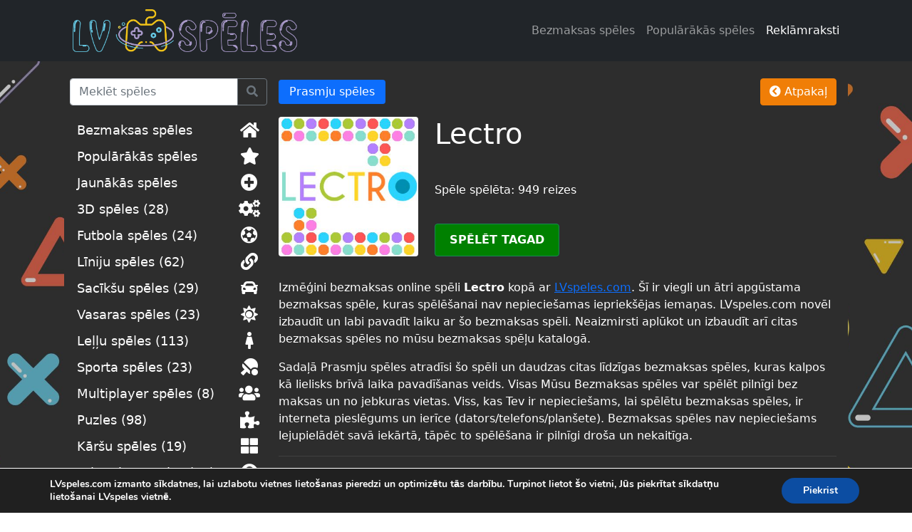

--- FILE ---
content_type: text/html; charset=UTF-8
request_url: https://lvspeles.com/bezmaksas-speles/lectro/
body_size: 13192
content:
<!doctype html><html lang="en-US"><head><meta charset="UTF-8"><meta name="viewport" content="width=device-width, initial-scale=1"><link rel="profile" href="https://gmpg.org/xfn/11"><link rel="manifest" href="https://lvspeles.com/wp-content/themes/lvspeles/img/favicon/site.webmanifest"><meta name="msapplication-TileColor" content="#ffffff"><meta name="theme-color" content="#ffffff"><meta name="yandex-verification" content="c6af73db8d98cecd" />  <script async src="https://www.googletagmanager.com/gtag/js?id=G-ELNEY8NW60"></script> <script>window.dataLayer = window.dataLayer || [];

        function gtag() {
            dataLayer.push(arguments);
        }
        gtag('js', new Date());

        gtag('config', 'G-ELNEY8NW60');</script> <meta name="msvalidate.01" content="1CC1B29C24F50DA4A1C0561F553F95DC" /><meta name='robots' content='index, follow, max-image-preview:large, max-snippet:-1, max-video-preview:-1' /><title>Lectro - Labākās Online Bezmaksas spēles Latvijā © 2022</title><meta name="description" content="Lectro - ir viegli un ātri apgūstama bezmaksas spēle, kuras spēlēšanai nav nepieciešamas iepriekšējās iemaņas." /><link rel="canonical" href="https://lvspeles.com/bezmaksas-speles/lectro/" /><meta property="og:locale" content="en_US" /><meta property="og:type" content="article" /><meta property="og:title" content="Lectro - Labākās Online Bezmaksas spēles Latvijā © 2022" /><meta property="og:description" content="Lectro - ir viegli un ātri apgūstama bezmaksas spēle, kuras spēlēšanai nav nepieciešamas iepriekšējās iemaņas." /><meta property="og:url" content="https://lvspeles.com/bezmaksas-speles/lectro/" /><meta property="og:site_name" content="Labākās Online Bezmaksas spēles Latvijā © 2022" /><meta property="og:image" content="https://lvspeles.com/wp-content/uploads/2021/11/Lectro.jpg" /><meta property="og:image:width" content="320" /><meta property="og:image:height" content="320" /><meta property="og:image:type" content="image/jpeg" /><meta name="twitter:card" content="summary_large_image" /><meta name="twitter:label1" content="Est. reading time" /><meta name="twitter:data1" content="1 minute" /> <script type="application/ld+json" class="yoast-schema-graph">{"@context":"https://schema.org","@graph":[{"@type":"WebPage","@id":"https://lvspeles.com/bezmaksas-speles/lectro/","url":"https://lvspeles.com/bezmaksas-speles/lectro/","name":"Lectro - Labākās Online Bezmaksas spēles Latvijā © 2022","isPartOf":{"@id":"https://lvspeles.com/#website"},"primaryImageOfPage":{"@id":"https://lvspeles.com/bezmaksas-speles/lectro/#primaryimage"},"image":{"@id":"https://lvspeles.com/bezmaksas-speles/lectro/#primaryimage"},"thumbnailUrl":"https://lvspeles.com/wp-content/uploads/2021/11/Lectro.jpg","datePublished":"2021-11-19T12:46:30+00:00","description":"Lectro - ir viegli un ātri apgūstama bezmaksas spēle, kuras spēlēšanai nav nepieciešamas iepriekšējās iemaņas.","breadcrumb":{"@id":"https://lvspeles.com/bezmaksas-speles/lectro/#breadcrumb"},"inLanguage":"en-US","potentialAction":[{"@type":"ReadAction","target":["https://lvspeles.com/bezmaksas-speles/lectro/"]}]},{"@type":"ImageObject","inLanguage":"en-US","@id":"https://lvspeles.com/bezmaksas-speles/lectro/#primaryimage","url":"https://lvspeles.com/wp-content/uploads/2021/11/Lectro.jpg","contentUrl":"https://lvspeles.com/wp-content/uploads/2021/11/Lectro.jpg","width":320,"height":320,"caption":"Lectro"},{"@type":"BreadcrumbList","@id":"https://lvspeles.com/bezmaksas-speles/lectro/#breadcrumb","itemListElement":[{"@type":"ListItem","position":1,"name":"Bezmaksas spēles","item":"https://lvspeles.com/"},{"@type":"ListItem","position":2,"name":"Spēles","item":"https://lvspeles.com/bezmaksas-speles/"},{"@type":"ListItem","position":3,"name":"Lectro"}]},{"@type":"WebSite","@id":"https://lvspeles.com/#website","url":"https://lvspeles.com/","name":"Labākās Online Bezmaksas spēles Latvijā © 2022","description":"LVspeles.com piedāvā lielāko bezmaksas online spēļu izvēli Latvijā. Mēs esam apkopojuši visas interesantākās un aizraujošākās bezmaksas spēles internetā.","publisher":{"@id":"https://lvspeles.com/#organization"},"potentialAction":[{"@type":"SearchAction","target":{"@type":"EntryPoint","urlTemplate":"https://lvspeles.com/?s={search_term_string}"},"query-input":{"@type":"PropertyValueSpecification","valueRequired":true,"valueName":"search_term_string"}}],"inLanguage":"en-US"},{"@type":"Organization","@id":"https://lvspeles.com/#organization","name":"LVspeles","url":"https://lvspeles.com/","logo":{"@type":"ImageObject","inLanguage":"en-US","@id":"https://lvspeles.com/#/schema/logo/image/","url":"https://lvspeles.com/wp-content/uploads/2021/11/LVspeles.com-Site-Icon-1.png","contentUrl":"https://lvspeles.com/wp-content/uploads/2021/11/LVspeles.com-Site-Icon-1.png","width":2134,"height":2134,"caption":"LVspeles"},"image":{"@id":"https://lvspeles.com/#/schema/logo/image/"}}]}</script> <link href='https://fonts.gstatic.com' crossorigin='anonymous' rel='preconnect' /><link rel="alternate" type="application/rss+xml" title="Labākās Online Bezmaksas spēles Latvijā © 2022 &raquo; Feed" href="https://lvspeles.com/feed/" /><link rel="alternate" type="application/rss+xml" title="Labākās Online Bezmaksas spēles Latvijā © 2022 &raquo; Comments Feed" href="https://lvspeles.com/comments/feed/" /><link rel="alternate" title="oEmbed (JSON)" type="application/json+oembed" href="https://lvspeles.com/wp-json/oembed/1.0/embed?url=https%3A%2F%2Flvspeles.com%2Fbezmaksas-speles%2Flectro%2F" /><link rel="alternate" title="oEmbed (XML)" type="text/xml+oembed" href="https://lvspeles.com/wp-json/oembed/1.0/embed?url=https%3A%2F%2Flvspeles.com%2Fbezmaksas-speles%2Flectro%2F&#038;format=xml" /><style id='wp-img-auto-sizes-contain-inline-css' type='text/css'>img:is([sizes=auto i],[sizes^="auto," i]){contain-intrinsic-size:3000px 1500px}
/*# sourceURL=wp-img-auto-sizes-contain-inline-css */</style><link rel='stylesheet' id='menu-icon-font-awesome-css' href='https://lvspeles.com/wp-content/plugins/menu-icons/css/fontawesome/css/all.min.css' type='text/css' media='all' /><link rel='stylesheet' id='menu-icons-extra-css' href='https://lvspeles.com/wp-content/plugins/menu-icons/css/extra.min.css' type='text/css' media='all' /><style id='wp-block-library-inline-css' type='text/css'>:root{--wp-block-synced-color:#7a00df;--wp-block-synced-color--rgb:122,0,223;--wp-bound-block-color:var(--wp-block-synced-color);--wp-editor-canvas-background:#ddd;--wp-admin-theme-color:#007cba;--wp-admin-theme-color--rgb:0,124,186;--wp-admin-theme-color-darker-10:#006ba1;--wp-admin-theme-color-darker-10--rgb:0,107,160.5;--wp-admin-theme-color-darker-20:#005a87;--wp-admin-theme-color-darker-20--rgb:0,90,135;--wp-admin-border-width-focus:2px}@media (min-resolution:192dpi){:root{--wp-admin-border-width-focus:1.5px}}.wp-element-button{cursor:pointer}:root .has-very-light-gray-background-color{background-color:#eee}:root .has-very-dark-gray-background-color{background-color:#313131}:root .has-very-light-gray-color{color:#eee}:root .has-very-dark-gray-color{color:#313131}:root .has-vivid-green-cyan-to-vivid-cyan-blue-gradient-background{background:linear-gradient(135deg,#00d084,#0693e3)}:root .has-purple-crush-gradient-background{background:linear-gradient(135deg,#34e2e4,#4721fb 50%,#ab1dfe)}:root .has-hazy-dawn-gradient-background{background:linear-gradient(135deg,#faaca8,#dad0ec)}:root .has-subdued-olive-gradient-background{background:linear-gradient(135deg,#fafae1,#67a671)}:root .has-atomic-cream-gradient-background{background:linear-gradient(135deg,#fdd79a,#004a59)}:root .has-nightshade-gradient-background{background:linear-gradient(135deg,#330968,#31cdcf)}:root .has-midnight-gradient-background{background:linear-gradient(135deg,#020381,#2874fc)}:root{--wp--preset--font-size--normal:16px;--wp--preset--font-size--huge:42px}.has-regular-font-size{font-size:1em}.has-larger-font-size{font-size:2.625em}.has-normal-font-size{font-size:var(--wp--preset--font-size--normal)}.has-huge-font-size{font-size:var(--wp--preset--font-size--huge)}.has-text-align-center{text-align:center}.has-text-align-left{text-align:left}.has-text-align-right{text-align:right}.has-fit-text{white-space:nowrap!important}#end-resizable-editor-section{display:none}.aligncenter{clear:both}.items-justified-left{justify-content:flex-start}.items-justified-center{justify-content:center}.items-justified-right{justify-content:flex-end}.items-justified-space-between{justify-content:space-between}.screen-reader-text{border:0;clip-path:inset(50%);height:1px;margin:-1px;overflow:hidden;padding:0;position:absolute;width:1px;word-wrap:normal!important}.screen-reader-text:focus{background-color:#ddd;clip-path:none;color:#444;display:block;font-size:1em;height:auto;left:5px;line-height:normal;padding:15px 23px 14px;text-decoration:none;top:5px;width:auto;z-index:100000}html :where(.has-border-color){border-style:solid}html :where([style*=border-top-color]){border-top-style:solid}html :where([style*=border-right-color]){border-right-style:solid}html :where([style*=border-bottom-color]){border-bottom-style:solid}html :where([style*=border-left-color]){border-left-style:solid}html :where([style*=border-width]){border-style:solid}html :where([style*=border-top-width]){border-top-style:solid}html :where([style*=border-right-width]){border-right-style:solid}html :where([style*=border-bottom-width]){border-bottom-style:solid}html :where([style*=border-left-width]){border-left-style:solid}html :where(img[class*=wp-image-]){height:auto;max-width:100%}:where(figure){margin:0 0 1em}html :where(.is-position-sticky){--wp-admin--admin-bar--position-offset:var(--wp-admin--admin-bar--height,0px)}@media screen and (max-width:600px){html :where(.is-position-sticky){--wp-admin--admin-bar--position-offset:0px}}

/*# sourceURL=wp-block-library-inline-css */</style><style id='wp-block-paragraph-inline-css' type='text/css'>.is-small-text{font-size:.875em}.is-regular-text{font-size:1em}.is-large-text{font-size:2.25em}.is-larger-text{font-size:3em}.has-drop-cap:not(:focus):first-letter{float:left;font-size:8.4em;font-style:normal;font-weight:100;line-height:.68;margin:.05em .1em 0 0;text-transform:uppercase}body.rtl .has-drop-cap:not(:focus):first-letter{float:none;margin-left:.1em}p.has-drop-cap.has-background{overflow:hidden}:root :where(p.has-background){padding:1.25em 2.375em}:where(p.has-text-color:not(.has-link-color)) a{color:inherit}p.has-text-align-left[style*="writing-mode:vertical-lr"],p.has-text-align-right[style*="writing-mode:vertical-rl"]{rotate:180deg}
/*# sourceURL=https://lvspeles.com/wp-includes/blocks/paragraph/style.min.css */</style><style id='global-styles-inline-css' type='text/css'>:root{--wp--preset--aspect-ratio--square: 1;--wp--preset--aspect-ratio--4-3: 4/3;--wp--preset--aspect-ratio--3-4: 3/4;--wp--preset--aspect-ratio--3-2: 3/2;--wp--preset--aspect-ratio--2-3: 2/3;--wp--preset--aspect-ratio--16-9: 16/9;--wp--preset--aspect-ratio--9-16: 9/16;--wp--preset--color--black: #000000;--wp--preset--color--cyan-bluish-gray: #abb8c3;--wp--preset--color--white: #ffffff;--wp--preset--color--pale-pink: #f78da7;--wp--preset--color--vivid-red: #cf2e2e;--wp--preset--color--luminous-vivid-orange: #ff6900;--wp--preset--color--luminous-vivid-amber: #fcb900;--wp--preset--color--light-green-cyan: #7bdcb5;--wp--preset--color--vivid-green-cyan: #00d084;--wp--preset--color--pale-cyan-blue: #8ed1fc;--wp--preset--color--vivid-cyan-blue: #0693e3;--wp--preset--color--vivid-purple: #9b51e0;--wp--preset--gradient--vivid-cyan-blue-to-vivid-purple: linear-gradient(135deg,rgb(6,147,227) 0%,rgb(155,81,224) 100%);--wp--preset--gradient--light-green-cyan-to-vivid-green-cyan: linear-gradient(135deg,rgb(122,220,180) 0%,rgb(0,208,130) 100%);--wp--preset--gradient--luminous-vivid-amber-to-luminous-vivid-orange: linear-gradient(135deg,rgb(252,185,0) 0%,rgb(255,105,0) 100%);--wp--preset--gradient--luminous-vivid-orange-to-vivid-red: linear-gradient(135deg,rgb(255,105,0) 0%,rgb(207,46,46) 100%);--wp--preset--gradient--very-light-gray-to-cyan-bluish-gray: linear-gradient(135deg,rgb(238,238,238) 0%,rgb(169,184,195) 100%);--wp--preset--gradient--cool-to-warm-spectrum: linear-gradient(135deg,rgb(74,234,220) 0%,rgb(151,120,209) 20%,rgb(207,42,186) 40%,rgb(238,44,130) 60%,rgb(251,105,98) 80%,rgb(254,248,76) 100%);--wp--preset--gradient--blush-light-purple: linear-gradient(135deg,rgb(255,206,236) 0%,rgb(152,150,240) 100%);--wp--preset--gradient--blush-bordeaux: linear-gradient(135deg,rgb(254,205,165) 0%,rgb(254,45,45) 50%,rgb(107,0,62) 100%);--wp--preset--gradient--luminous-dusk: linear-gradient(135deg,rgb(255,203,112) 0%,rgb(199,81,192) 50%,rgb(65,88,208) 100%);--wp--preset--gradient--pale-ocean: linear-gradient(135deg,rgb(255,245,203) 0%,rgb(182,227,212) 50%,rgb(51,167,181) 100%);--wp--preset--gradient--electric-grass: linear-gradient(135deg,rgb(202,248,128) 0%,rgb(113,206,126) 100%);--wp--preset--gradient--midnight: linear-gradient(135deg,rgb(2,3,129) 0%,rgb(40,116,252) 100%);--wp--preset--font-size--small: 13px;--wp--preset--font-size--medium: 20px;--wp--preset--font-size--large: 36px;--wp--preset--font-size--x-large: 42px;--wp--preset--spacing--20: 0.44rem;--wp--preset--spacing--30: 0.67rem;--wp--preset--spacing--40: 1rem;--wp--preset--spacing--50: 1.5rem;--wp--preset--spacing--60: 2.25rem;--wp--preset--spacing--70: 3.38rem;--wp--preset--spacing--80: 5.06rem;--wp--preset--shadow--natural: 6px 6px 9px rgba(0, 0, 0, 0.2);--wp--preset--shadow--deep: 12px 12px 50px rgba(0, 0, 0, 0.4);--wp--preset--shadow--sharp: 6px 6px 0px rgba(0, 0, 0, 0.2);--wp--preset--shadow--outlined: 6px 6px 0px -3px rgb(255, 255, 255), 6px 6px rgb(0, 0, 0);--wp--preset--shadow--crisp: 6px 6px 0px rgb(0, 0, 0);}:where(.is-layout-flex){gap: 0.5em;}:where(.is-layout-grid){gap: 0.5em;}body .is-layout-flex{display: flex;}.is-layout-flex{flex-wrap: wrap;align-items: center;}.is-layout-flex > :is(*, div){margin: 0;}body .is-layout-grid{display: grid;}.is-layout-grid > :is(*, div){margin: 0;}:where(.wp-block-columns.is-layout-flex){gap: 2em;}:where(.wp-block-columns.is-layout-grid){gap: 2em;}:where(.wp-block-post-template.is-layout-flex){gap: 1.25em;}:where(.wp-block-post-template.is-layout-grid){gap: 1.25em;}.has-black-color{color: var(--wp--preset--color--black) !important;}.has-cyan-bluish-gray-color{color: var(--wp--preset--color--cyan-bluish-gray) !important;}.has-white-color{color: var(--wp--preset--color--white) !important;}.has-pale-pink-color{color: var(--wp--preset--color--pale-pink) !important;}.has-vivid-red-color{color: var(--wp--preset--color--vivid-red) !important;}.has-luminous-vivid-orange-color{color: var(--wp--preset--color--luminous-vivid-orange) !important;}.has-luminous-vivid-amber-color{color: var(--wp--preset--color--luminous-vivid-amber) !important;}.has-light-green-cyan-color{color: var(--wp--preset--color--light-green-cyan) !important;}.has-vivid-green-cyan-color{color: var(--wp--preset--color--vivid-green-cyan) !important;}.has-pale-cyan-blue-color{color: var(--wp--preset--color--pale-cyan-blue) !important;}.has-vivid-cyan-blue-color{color: var(--wp--preset--color--vivid-cyan-blue) !important;}.has-vivid-purple-color{color: var(--wp--preset--color--vivid-purple) !important;}.has-black-background-color{background-color: var(--wp--preset--color--black) !important;}.has-cyan-bluish-gray-background-color{background-color: var(--wp--preset--color--cyan-bluish-gray) !important;}.has-white-background-color{background-color: var(--wp--preset--color--white) !important;}.has-pale-pink-background-color{background-color: var(--wp--preset--color--pale-pink) !important;}.has-vivid-red-background-color{background-color: var(--wp--preset--color--vivid-red) !important;}.has-luminous-vivid-orange-background-color{background-color: var(--wp--preset--color--luminous-vivid-orange) !important;}.has-luminous-vivid-amber-background-color{background-color: var(--wp--preset--color--luminous-vivid-amber) !important;}.has-light-green-cyan-background-color{background-color: var(--wp--preset--color--light-green-cyan) !important;}.has-vivid-green-cyan-background-color{background-color: var(--wp--preset--color--vivid-green-cyan) !important;}.has-pale-cyan-blue-background-color{background-color: var(--wp--preset--color--pale-cyan-blue) !important;}.has-vivid-cyan-blue-background-color{background-color: var(--wp--preset--color--vivid-cyan-blue) !important;}.has-vivid-purple-background-color{background-color: var(--wp--preset--color--vivid-purple) !important;}.has-black-border-color{border-color: var(--wp--preset--color--black) !important;}.has-cyan-bluish-gray-border-color{border-color: var(--wp--preset--color--cyan-bluish-gray) !important;}.has-white-border-color{border-color: var(--wp--preset--color--white) !important;}.has-pale-pink-border-color{border-color: var(--wp--preset--color--pale-pink) !important;}.has-vivid-red-border-color{border-color: var(--wp--preset--color--vivid-red) !important;}.has-luminous-vivid-orange-border-color{border-color: var(--wp--preset--color--luminous-vivid-orange) !important;}.has-luminous-vivid-amber-border-color{border-color: var(--wp--preset--color--luminous-vivid-amber) !important;}.has-light-green-cyan-border-color{border-color: var(--wp--preset--color--light-green-cyan) !important;}.has-vivid-green-cyan-border-color{border-color: var(--wp--preset--color--vivid-green-cyan) !important;}.has-pale-cyan-blue-border-color{border-color: var(--wp--preset--color--pale-cyan-blue) !important;}.has-vivid-cyan-blue-border-color{border-color: var(--wp--preset--color--vivid-cyan-blue) !important;}.has-vivid-purple-border-color{border-color: var(--wp--preset--color--vivid-purple) !important;}.has-vivid-cyan-blue-to-vivid-purple-gradient-background{background: var(--wp--preset--gradient--vivid-cyan-blue-to-vivid-purple) !important;}.has-light-green-cyan-to-vivid-green-cyan-gradient-background{background: var(--wp--preset--gradient--light-green-cyan-to-vivid-green-cyan) !important;}.has-luminous-vivid-amber-to-luminous-vivid-orange-gradient-background{background: var(--wp--preset--gradient--luminous-vivid-amber-to-luminous-vivid-orange) !important;}.has-luminous-vivid-orange-to-vivid-red-gradient-background{background: var(--wp--preset--gradient--luminous-vivid-orange-to-vivid-red) !important;}.has-very-light-gray-to-cyan-bluish-gray-gradient-background{background: var(--wp--preset--gradient--very-light-gray-to-cyan-bluish-gray) !important;}.has-cool-to-warm-spectrum-gradient-background{background: var(--wp--preset--gradient--cool-to-warm-spectrum) !important;}.has-blush-light-purple-gradient-background{background: var(--wp--preset--gradient--blush-light-purple) !important;}.has-blush-bordeaux-gradient-background{background: var(--wp--preset--gradient--blush-bordeaux) !important;}.has-luminous-dusk-gradient-background{background: var(--wp--preset--gradient--luminous-dusk) !important;}.has-pale-ocean-gradient-background{background: var(--wp--preset--gradient--pale-ocean) !important;}.has-electric-grass-gradient-background{background: var(--wp--preset--gradient--electric-grass) !important;}.has-midnight-gradient-background{background: var(--wp--preset--gradient--midnight) !important;}.has-small-font-size{font-size: var(--wp--preset--font-size--small) !important;}.has-medium-font-size{font-size: var(--wp--preset--font-size--medium) !important;}.has-large-font-size{font-size: var(--wp--preset--font-size--large) !important;}.has-x-large-font-size{font-size: var(--wp--preset--font-size--x-large) !important;}
/*# sourceURL=global-styles-inline-css */</style><style id='classic-theme-styles-inline-css' type='text/css'>/*! This file is auto-generated */
.wp-block-button__link{color:#fff;background-color:#32373c;border-radius:9999px;box-shadow:none;text-decoration:none;padding:calc(.667em + 2px) calc(1.333em + 2px);font-size:1.125em}.wp-block-file__button{background:#32373c;color:#fff;text-decoration:none}
/*# sourceURL=/wp-includes/css/classic-themes.min.css */</style><link rel='stylesheet' id='sp-ea-font-awesome-css' href='https://lvspeles.com/wp-content/plugins/easy-accordion-free/public/assets/css/font-awesome.min.css' type='text/css' media='all' /><link rel='stylesheet' id='sp-ea-style-css' href='https://lvspeles.com/wp-content/cache/autoptimize/css/autoptimize_single_28a2b4501c5e7b6e4df212944461c3b6.css' type='text/css' media='all' /><style id='sp-ea-style-inline-css' type='text/css'>#sp-ea-181 .spcollapsing { height: 0; overflow: hidden; transition-property: height;transition-duration: 300ms;}#sp-ea-181.sp-easy-accordion>.sp-ea-single {border: 1px solid #e2e2e2; }#sp-ea-181.sp-easy-accordion>.sp-ea-single>.ea-header a {color: #444;}#sp-ea-181.sp-easy-accordion>.sp-ea-single>.sp-collapse>.ea-body {background: #d1d1d1; color: #444;}#sp-ea-181.sp-easy-accordion>.sp-ea-single {background: #dd8502;}#sp-ea-181.sp-easy-accordion>.sp-ea-single>.ea-header a .ea-expand-icon.fa { float: left; color: #444;font-size: 16px;}
/*# sourceURL=sp-ea-style-inline-css */</style><link rel='stylesheet' id='yith-infs-style-css' href='https://lvspeles.com/wp-content/cache/autoptimize/css/autoptimize_single_a61fe3b7f97b8771d6ff8a004d9ce983.css' type='text/css' media='all' /><link rel='stylesheet' id='bootscore-style-css' href='https://lvspeles.com/wp-content/themes/lvspeles/style.css' type='text/css' media='all' /><link rel='stylesheet' id='bootstrap-css' href='https://lvspeles.com/wp-content/themes/lvspeles/css/lib/bootstrap.min.css' type='text/css' media='all' /><link rel='stylesheet' id='fontawesome-css' href='https://lvspeles.com/wp-content/themes/lvspeles/css/lib/fontawesome.min.css' type='text/css' media='all' /><link rel='stylesheet' id='lvspeles-css' href='https://lvspeles.com/wp-content/cache/autoptimize/css/autoptimize_single_04bd31a754897802f329cb8081c5dae8.css' type='text/css' media='all' /><link rel='stylesheet' id='moove_gdpr_frontend-css' href='https://lvspeles.com/wp-content/cache/autoptimize/css/autoptimize_single_c0db84a9b64146f44bc313761e48cf1a.css' type='text/css' media='all' /><style id='moove_gdpr_frontend-inline-css' type='text/css'>#moove_gdpr_cookie_modal,#moove_gdpr_cookie_info_bar,.gdpr_cookie_settings_shortcode_content{font-family:Nunito,sans-serif}#moove_gdpr_save_popup_settings_button{background-color:#373737;color:#fff}#moove_gdpr_save_popup_settings_button:hover{background-color:#000}#moove_gdpr_cookie_info_bar .moove-gdpr-info-bar-container .moove-gdpr-info-bar-content a.mgbutton,#moove_gdpr_cookie_info_bar .moove-gdpr-info-bar-container .moove-gdpr-info-bar-content button.mgbutton{background-color:#0C4DA2}#moove_gdpr_cookie_modal .moove-gdpr-modal-content .moove-gdpr-modal-footer-content .moove-gdpr-button-holder a.mgbutton,#moove_gdpr_cookie_modal .moove-gdpr-modal-content .moove-gdpr-modal-footer-content .moove-gdpr-button-holder button.mgbutton,.gdpr_cookie_settings_shortcode_content .gdpr-shr-button.button-green{background-color:#0C4DA2;border-color:#0C4DA2}#moove_gdpr_cookie_modal .moove-gdpr-modal-content .moove-gdpr-modal-footer-content .moove-gdpr-button-holder a.mgbutton:hover,#moove_gdpr_cookie_modal .moove-gdpr-modal-content .moove-gdpr-modal-footer-content .moove-gdpr-button-holder button.mgbutton:hover,.gdpr_cookie_settings_shortcode_content .gdpr-shr-button.button-green:hover{background-color:#fff;color:#0C4DA2}#moove_gdpr_cookie_modal .moove-gdpr-modal-content .moove-gdpr-modal-close i,#moove_gdpr_cookie_modal .moove-gdpr-modal-content .moove-gdpr-modal-close span.gdpr-icon{background-color:#0C4DA2;border:1px solid #0C4DA2}#moove_gdpr_cookie_info_bar span.change-settings-button.focus-g,#moove_gdpr_cookie_info_bar span.change-settings-button:focus{-webkit-box-shadow:0 0 1px 3px #0C4DA2;-moz-box-shadow:0 0 1px 3px #0C4DA2;box-shadow:0 0 1px 3px #0C4DA2}#moove_gdpr_cookie_modal .moove-gdpr-modal-content .moove-gdpr-modal-close i:hover,#moove_gdpr_cookie_modal .moove-gdpr-modal-content .moove-gdpr-modal-close span.gdpr-icon:hover,#moove_gdpr_cookie_info_bar span[data-href]>u.change-settings-button{color:#0C4DA2}#moove_gdpr_cookie_modal .moove-gdpr-modal-content .moove-gdpr-modal-left-content #moove-gdpr-menu li.menu-item-selected a span.gdpr-icon,#moove_gdpr_cookie_modal .moove-gdpr-modal-content .moove-gdpr-modal-left-content #moove-gdpr-menu li.menu-item-selected button span.gdpr-icon{color:inherit}#moove_gdpr_cookie_modal .moove-gdpr-modal-content .moove-gdpr-modal-left-content #moove-gdpr-menu li a span.gdpr-icon,#moove_gdpr_cookie_modal .moove-gdpr-modal-content .moove-gdpr-modal-left-content #moove-gdpr-menu li button span.gdpr-icon{color:inherit}#moove_gdpr_cookie_modal .gdpr-acc-link{line-height:0;font-size:0;color:transparent;position:absolute}#moove_gdpr_cookie_modal .moove-gdpr-modal-content .moove-gdpr-modal-close:hover i,#moove_gdpr_cookie_modal .moove-gdpr-modal-content .moove-gdpr-modal-left-content #moove-gdpr-menu li a,#moove_gdpr_cookie_modal .moove-gdpr-modal-content .moove-gdpr-modal-left-content #moove-gdpr-menu li button,#moove_gdpr_cookie_modal .moove-gdpr-modal-content .moove-gdpr-modal-left-content #moove-gdpr-menu li button i,#moove_gdpr_cookie_modal .moove-gdpr-modal-content .moove-gdpr-modal-left-content #moove-gdpr-menu li a i,#moove_gdpr_cookie_modal .moove-gdpr-modal-content .moove-gdpr-tab-main .moove-gdpr-tab-main-content a:hover,#moove_gdpr_cookie_info_bar.moove-gdpr-dark-scheme .moove-gdpr-info-bar-container .moove-gdpr-info-bar-content a.mgbutton:hover,#moove_gdpr_cookie_info_bar.moove-gdpr-dark-scheme .moove-gdpr-info-bar-container .moove-gdpr-info-bar-content button.mgbutton:hover,#moove_gdpr_cookie_info_bar.moove-gdpr-dark-scheme .moove-gdpr-info-bar-container .moove-gdpr-info-bar-content a:hover,#moove_gdpr_cookie_info_bar.moove-gdpr-dark-scheme .moove-gdpr-info-bar-container .moove-gdpr-info-bar-content button:hover,#moove_gdpr_cookie_info_bar.moove-gdpr-dark-scheme .moove-gdpr-info-bar-container .moove-gdpr-info-bar-content span.change-settings-button:hover,#moove_gdpr_cookie_info_bar.moove-gdpr-dark-scheme .moove-gdpr-info-bar-container .moove-gdpr-info-bar-content u.change-settings-button:hover,#moove_gdpr_cookie_info_bar span[data-href]>u.change-settings-button,#moove_gdpr_cookie_info_bar.moove-gdpr-dark-scheme .moove-gdpr-info-bar-container .moove-gdpr-info-bar-content a.mgbutton.focus-g,#moove_gdpr_cookie_info_bar.moove-gdpr-dark-scheme .moove-gdpr-info-bar-container .moove-gdpr-info-bar-content button.mgbutton.focus-g,#moove_gdpr_cookie_info_bar.moove-gdpr-dark-scheme .moove-gdpr-info-bar-container .moove-gdpr-info-bar-content a.focus-g,#moove_gdpr_cookie_info_bar.moove-gdpr-dark-scheme .moove-gdpr-info-bar-container .moove-gdpr-info-bar-content button.focus-g,#moove_gdpr_cookie_info_bar.moove-gdpr-dark-scheme .moove-gdpr-info-bar-container .moove-gdpr-info-bar-content a.mgbutton:focus,#moove_gdpr_cookie_info_bar.moove-gdpr-dark-scheme .moove-gdpr-info-bar-container .moove-gdpr-info-bar-content button.mgbutton:focus,#moove_gdpr_cookie_info_bar.moove-gdpr-dark-scheme .moove-gdpr-info-bar-container .moove-gdpr-info-bar-content a:focus,#moove_gdpr_cookie_info_bar.moove-gdpr-dark-scheme .moove-gdpr-info-bar-container .moove-gdpr-info-bar-content button:focus,#moove_gdpr_cookie_info_bar.moove-gdpr-dark-scheme .moove-gdpr-info-bar-container .moove-gdpr-info-bar-content span.change-settings-button.focus-g,span.change-settings-button:focus,#moove_gdpr_cookie_info_bar.moove-gdpr-dark-scheme .moove-gdpr-info-bar-container .moove-gdpr-info-bar-content u.change-settings-button.focus-g,#moove_gdpr_cookie_info_bar.moove-gdpr-dark-scheme .moove-gdpr-info-bar-container .moove-gdpr-info-bar-content u.change-settings-button:focus{color:#0C4DA2}#moove_gdpr_cookie_modal.gdpr_lightbox-hide{display:none}
/*# sourceURL=moove_gdpr_frontend-inline-css */</style> <script type="text/javascript" src="https://lvspeles.com/wp-includes/js/jquery/jquery.min.js" id="jquery-core-js"></script> <script defer type="text/javascript" src="https://lvspeles.com/wp-includes/js/jquery/jquery-migrate.min.js" id="jquery-migrate-js"></script> <link rel="https://api.w.org/" href="https://lvspeles.com/wp-json/" /><link rel="alternate" title="JSON" type="application/json" href="https://lvspeles.com/wp-json/wp/v2/bezmaksas-speles/1245" /><link rel="EditURI" type="application/rsd+xml" title="RSD" href="https://lvspeles.com/xmlrpc.php?rsd" /><meta name="generator" content="WordPress 6.9" /><link rel='shortlink' href='https://lvspeles.com/?p=1245' /> <script>document.documentElement.className = document.documentElement.className.replace( 'no-js', 'js' );</script> <style>.no-js img.lazyload { display: none; }
			figure.wp-block-image img.lazyloading { min-width: 150px; }
							.lazyload, .lazyloading { opacity: 0; }
				.lazyloaded {
					opacity: 1;
					transition: opacity 500ms;
					transition-delay: 0ms;
				}</style><link rel="icon" href="https://lvspeles.com/wp-content/uploads/2021/11/cropped-LVspeles.com-Site-Icon-1-32x32.png" sizes="32x32" /><link rel="icon" href="https://lvspeles.com/wp-content/uploads/2021/11/cropped-LVspeles.com-Site-Icon-1-192x192.png" sizes="192x192" /><link rel="apple-touch-icon" href="https://lvspeles.com/wp-content/uploads/2021/11/cropped-LVspeles.com-Site-Icon-1-180x180.png" /><meta name="msapplication-TileImage" content="https://lvspeles.com/wp-content/uploads/2021/11/cropped-LVspeles.com-Site-Icon-1-270x270.png" /></head><body class="wp-singular bezmaksas-speles-template-default single single-bezmaksas-speles postid-1245 single-format-standard wp-theme-lvspeles"> <img  alt="LVSpēles fona bilde"  data-src="https://lvspeles.com/wp-content/uploads/2021/11/Tapete-scaled.jpg" class="body-bg-image lazyload" src="[data-uri]"><noscript><img src="https://lvspeles.com/wp-content/uploads/2021/11/Tapete-scaled.jpg" alt="LVSpēles fona bilde" class="body-bg-image"></noscript><div id="to-top"></div><div id="page" class="site"><header id="masthead" class="site-header"><div class="bg-light"><nav id="nav-main" class="navbar navbar-expand-lg navbar-dark bg-dark"><div class="container"> <a class="navbar-brand d-flex" href="https://lvspeles.com"><img  alt="logo"  data-src="https://lvspeles.com/wp-content/uploads/2021/11/LVspeles.com-logo.png" class="logo lazyload" src="[data-uri]"><noscript><img src="https://lvspeles.com/wp-content/uploads/2021/11/LVspeles.com-logo.png" alt="logo" class="logo"></noscript></a><div class="offcanvas offcanvas-end" tabindex="-1" id="offcanvas-navbar"><div class="offcanvas-header bg-dark"><h5 class="mb-0">Izvēlne</h5> <button type="button" class="btn-close text-reset" data-bs-dismiss="offcanvas" aria-label="Close"></button></div><div class="offcanvas-body"><ul id="bootscore-navbar" class="navbar-nav ms-auto "><li  id="menu-item-1528" class="menu-item menu-item-type-post_type menu-item-object-page menu-item-home nav-item nav-item-1528"><a href="https://lvspeles.com/" class="nav-link ">Bezmaksas spēles</a></li><li  id="menu-item-1530" class="menu-item menu-item-type-post_type menu-item-object-page nav-item nav-item-1530"><a href="https://lvspeles.com/popularakas-speles/" class="nav-link ">Populārākās spēles</a></li><li  id="menu-item-1588" class="menu-item menu-item-type-post_type menu-item-object-page current_page_parent nav-item nav-item-1588"><a href="https://lvspeles.com/reklamraksti/" class="nav-link active">Reklāmraksti</a></li></ul></div></div><div class="header-actions d-flex align-items-center"><div class="top-nav-widget"></div> <button class="btn btn-outline-secondary me-3 d-lg-none ms-1 ms-md-2" type="button" data-bs-toggle="offcanvas" data-bs-target="#offcanvas-navbar" aria-controls="offcanvas-navbar"> <i class="fas fa-bars"></i> </button></div></div></nav></div></header><div id="content" class="site-content container"><div id="primary" class="content-area py-2"><main id="page-single-game" class="site-main"><div class="btn btn-primary open-sidenav"> <i class="fas fa-chevron-right"></i> Spēļu kategorijas</div><div class="sidenav"><div class="btn btn-primary close-sidenav">Aizvērt <i class="fas fa-times"></i></div><div class="top-nav-search"><div class="widget-title d-none">Meklēt spēles</div><form class="searchform input-group" method="get" action="https://lvspeles.com/" class="form-inline"> <input type="text" name="s" class="form-control" placeholder="Meklēt spēles"> <button type="submit" class="input-group-text btn btn-outline-secondary"><i class="fas fa-search"></i></button></form></div><section id="nav_menu-3" class="widget widget_nav_menu card card-body border-0"><div class="menu-sanu-navigacija-container"><ul id="menu-sanu-navigacija" class="menu"><li id="menu-item-41" class="menu-item menu-item-type-post_type menu-item-object-page menu-item-home menu-item-41"><a href="https://lvspeles.com/"><span>Bezmaksas spēles</span><i class="_mi _after fa fa-home" aria-hidden="true"></i></a></li><li id="menu-item-87" class="menu-item menu-item-type-post_type menu-item-object-page menu-item-87"><a href="https://lvspeles.com/popularakas-speles/"><span>Populārākās spēles</span><i class="_mi _after fa fa-star" aria-hidden="true"></i></a></li><li id="menu-item-152" class="menu-item menu-item-type-post_type_archive menu-item-object-bezmaksas-speles menu-item-152"><a href="https://lvspeles.com/bezmaksas-speles/"><span>Jaunākās spēles</span><i class="_mi _after fa fa-plus-circle" aria-hidden="true"></i></a></li><li id="menu-item-40" class="menu-item menu-item-type-taxonomy menu-item-object-kategorija menu-item-40"><a href="https://lvspeles.com/3d-speles/"><span>3D spēles (28)</span><i class="_mi _after fa fa-cogs" aria-hidden="true"></i></a></li><li id="menu-item-50" class="menu-item menu-item-type-taxonomy menu-item-object-kategorija menu-item-50"><a href="https://lvspeles.com/futbola-speles/"><span>Futbola spēles (24)</span><i class="_mi _after fa fa-futbol" aria-hidden="true"></i></a></li><li id="menu-item-51" class="menu-item menu-item-type-taxonomy menu-item-object-kategorija menu-item-51"><a href="https://lvspeles.com/liniju-speles/"><span>Līniju spēles (62)</span><i class="_mi _after fa fa-link" aria-hidden="true"></i></a></li><li id="menu-item-52" class="menu-item menu-item-type-taxonomy menu-item-object-kategorija menu-item-52"><a href="https://lvspeles.com/saciksu-speles/"><span>Sacīkšu spēles (29)</span><i class="_mi _after fa fa-car" aria-hidden="true"></i></a></li><li id="menu-item-53" class="menu-item menu-item-type-taxonomy menu-item-object-kategorija menu-item-53"><a href="https://lvspeles.com/vasaras-speles/"><span>Vasaras spēles (23)</span><i class="_mi _after fa fa-sun" aria-hidden="true"></i></a></li><li id="menu-item-54" class="menu-item menu-item-type-taxonomy menu-item-object-kategorija menu-item-54"><a href="https://lvspeles.com/lellu-speles/"><span>Leļļu spēles (113)</span><i class="_mi _after fa fa-female" aria-hidden="true"></i></a></li><li id="menu-item-55" class="menu-item menu-item-type-taxonomy menu-item-object-kategorija menu-item-55"><a href="https://lvspeles.com/sporta-speles/"><span>Sporta spēles (23)</span><i class="_mi _after fa fa-table-tennis" aria-hidden="true"></i></a></li><li id="menu-item-56" class="menu-item menu-item-type-taxonomy menu-item-object-kategorija menu-item-56"><a href="https://lvspeles.com/multiplayer-speles/"><span>Multiplayer spēles (8)</span><i class="_mi _after fa fa-users" aria-hidden="true"></i></a></li><li id="menu-item-57" class="menu-item menu-item-type-taxonomy menu-item-object-kategorija menu-item-57"><a href="https://lvspeles.com/puzles/"><span>Puzles (98)</span><i class="_mi _after fa fa-puzzle-piece" aria-hidden="true"></i></a></li><li id="menu-item-59" class="menu-item menu-item-type-taxonomy menu-item-object-kategorija menu-item-59"><a href="https://lvspeles.com/karsu-speles/"><span>Kāršu spēles (19)</span><i class="_mi _after fa fa-th-large" aria-hidden="true"></i></a></li><li id="menu-item-60" class="menu-item menu-item-type-taxonomy menu-item-object-kategorija menu-item-60"><a href="https://lvspeles.com/atjautibas-speles/"><span>Atjautības spēles (14)</span><i class="_mi _after fa fa-question-circle" aria-hidden="true"></i></a></li><li id="menu-item-62" class="menu-item menu-item-type-taxonomy menu-item-object-kategorija menu-item-62"><a href="https://lvspeles.com/action-speles/"><span>Action spēles (34)</span><i class="_mi _after fa fa-rocket" aria-hidden="true"></i></a></li><li id="menu-item-61" class="menu-item menu-item-type-taxonomy menu-item-object-kategorija current-bezmaksas-speles-ancestor current-menu-parent current-bezmaksas-speles-parent menu-item-61"><a href="https://lvspeles.com/prasmju-speles/"><span>Prasmju spēles (55)</span><i class="_mi _after fa fa-bullseye" aria-hidden="true"></i></a></li><li id="menu-item-63" class="menu-item menu-item-type-taxonomy menu-item-object-kategorija menu-item-63"><a href="https://lvspeles.com/strategijas-speles/"><span>Stratēģijas spēles (25)</span><i class="_mi _after fa fa-clock" aria-hidden="true"></i></a></li><li id="menu-item-217" class="menu-item menu-item-type-taxonomy menu-item-object-kategorija menu-item-217"><a href="https://lvspeles.com/piedzivojumu-speles/"><span>Piedzīvojumu spēles (46)</span><i class="_mi _after fa fa-gamepad" aria-hidden="true"></i></a></li><li id="menu-item-1603" class="menu-item menu-item-type-taxonomy menu-item-object-kategorija menu-item-1603"><a href="https://lvspeles.com/spelu-automati/"><span>Spēļu automāti (10)</span><img width="50" height="50"   alt="" aria-hidden="true" decoding="async" data-src="https://lvspeles.com/wp-content/uploads/2022/07/Spelu_automati-1.png" class="_mi _after _image lazyload" src="[data-uri]" /><noscript><img width="50" height="50" src="https://lvspeles.com/wp-content/uploads/2022/07/Spelu_automati-1.png" class="_mi _after _image" alt="" aria-hidden="true" decoding="async" /></noscript></a></li><li id="menu-item-1602" class="menu-item menu-item-type-taxonomy menu-item-object-kategorija menu-item-1602"><a href="https://lvspeles.com/kazino-speles/"><span>Kazino spēles (7)</span><img width="150" height="150"   alt="" aria-hidden="true" decoding="async" data-srcset="https://lvspeles.com/wp-content/uploads/2022/07/Kazino_speles-1-150x150.png 150w, https://lvspeles.com/wp-content/uploads/2022/07/Kazino_speles-1-300x300.png 300w, https://lvspeles.com/wp-content/uploads/2022/07/Kazino_speles-1-768x769.png 768w, https://lvspeles.com/wp-content/uploads/2022/07/Kazino_speles-1.png 981w"  data-src="https://lvspeles.com/wp-content/uploads/2022/07/Kazino_speles-1-150x150.png" data-sizes="(max-width: 150px) 100vw, 150px" class="_mi _after _image lazyload" src="[data-uri]" /><noscript><img width="150" height="150" src="https://lvspeles.com/wp-content/uploads/2022/07/Kazino_speles-1-150x150.png" class="_mi _after _image" alt="" aria-hidden="true" decoding="async" srcset="https://lvspeles.com/wp-content/uploads/2022/07/Kazino_speles-1-150x150.png 150w, https://lvspeles.com/wp-content/uploads/2022/07/Kazino_speles-1-300x300.png 300w, https://lvspeles.com/wp-content/uploads/2022/07/Kazino_speles-1-768x769.png 768w, https://lvspeles.com/wp-content/uploads/2022/07/Kazino_speles-1.png 981w" sizes="(max-width: 150px) 100vw, 150px" /></noscript></a></li></ul></div></section></div> <script>jQuery(document).ready(function($) {
        $('.open-sidenav').click(function() {
            $('.sidenav').addClass('sidenav-opened');
        });
        $('.close-sidenav').click(function() {
            $('.sidenav').removeClass('sidenav-opened');
        });
    });</script> <div class="game-content"><header class="entry-header"><div class="actions"> <a href="https://lvspeles.com/prasmju-speles/" class="badge-category badge-info"> Prasmju spēles </a> <a href="https://lvspeles.com/prasmju-speles/" class="game-cat-link btn btn-primary"> <i class="fas fa-chevron-circle-left"></i> Atpakaļ </a></div><div class="game-title"><div class="post-thumbnail"> <img width="320" height="320"   alt="Lectro" decoding="async" fetchpriority="high" data-srcset="https://lvspeles.com/wp-content/uploads/2021/11/Lectro.jpg 320w, https://lvspeles.com/wp-content/uploads/2021/11/Lectro-300x300.jpg 300w, https://lvspeles.com/wp-content/uploads/2021/11/Lectro-150x150.jpg 150w"  data-src="https://lvspeles.com/wp-content/uploads/2021/11/Lectro.jpg" data-sizes="(max-width: 320px) 100vw, 320px" class="rounded mb-3 wp-post-image lazyload" src="[data-uri]" /><noscript><img width="320" height="320" src="https://lvspeles.com/wp-content/uploads/2021/11/Lectro.jpg" class="rounded mb-3 wp-post-image" alt="Lectro" decoding="async" fetchpriority="high" srcset="https://lvspeles.com/wp-content/uploads/2021/11/Lectro.jpg 320w, https://lvspeles.com/wp-content/uploads/2021/11/Lectro-300x300.jpg 300w, https://lvspeles.com/wp-content/uploads/2021/11/Lectro-150x150.jpg 150w" sizes="(max-width: 320px) 100vw, 320px" /></noscript></div><div class="game-info"><h1>Lectro</h1> <span>Spēle spēlēta: 949 reizes</span> <a href="https://play.famobi.com/lectro" class="btn btn-success" target="_blank">SPĒLĒT TAGAD</a></div></div></header><div class="entry-content"><p></p><p>Izmēģini bezmaksas online spēli <strong>Lectro</strong> kopā ar <a href="https://lvspeles.com/" target="_blank" rel="noreferrer noopener">LVspeles.com</a>. Šī ir viegli un ātri apgūstama bezmaksas spēle, kuras spēlēšanai nav nepieciešamas iepriekšējas iemaņas. LVspeles.com novēl izbaudīt un labi pavadīt laiku ar šo bezmaksas spēli. Neaizmirsti aplūkot un izbaudīt arī citas bezmaksas spēles no mūsu bezmaksas spēļu katalogā.</p><p>Sadaļā Prasmju spēles atradīsi šo spēli un daudzas citas līdzīgas bezmaksas spēles, kuras kalpos kā lielisks brīvā laika pavadīšanas veids. Visas Mūsu Bezmaksas spēles var spēlēt pilnīgi bez maksas un no jebkuras vietas. Viss, kas Tev ir nepieciešams, lai spēlētu bezmaksas spēles, ir interneta pieslēgums un ierīce (dators/telefons/planšete). Bezmaksas spēles nav nepieciešams lejupielādēt savā iekārtā, tāpēc to spēlēšana ir pilnīgi droša un nekaitīga.</p><p></p><p></p></div><div class="other-games"><h2>Jaunākās spēles</h2><div class="gameList"> <a href="https://lvspeles.com/bezmaksas-speles/fruit-break/" class="game"> <img  alt="Fruit Break"  data-src="https://lvspeles.com/wp-content/uploads/2021/11/Fruit-Break.jpg" class="gameImage lazyload" src="[data-uri]"><noscript><img src="https://lvspeles.com/wp-content/uploads/2021/11/Fruit-Break.jpg" alt="Fruit Break" class="gameImage"></noscript><div class="gameContent"><div class="gameTitle">Fruit Break</div></div> </a> <a href="https://lvspeles.com/bezmaksas-speles/pin-cracker/" class="game"> <img  alt="PIN Cracker"  data-src="https://lvspeles.com/wp-content/uploads/2021/11/PIN-Cracker.jpg" class="gameImage lazyload" src="[data-uri]"><noscript><img src="https://lvspeles.com/wp-content/uploads/2021/11/PIN-Cracker.jpg" alt="PIN Cracker" class="gameImage"></noscript><div class="gameContent"><div class="gameTitle">PIN Cracker</div></div> </a> <a href="https://lvspeles.com/bezmaksas-speles/snow-smasher/" class="game"> <img  alt="Snow Smasher"  data-src="https://lvspeles.com/wp-content/uploads/2021/11/Snow-Smasher.jpg" class="gameImage lazyload" src="[data-uri]"><noscript><img src="https://lvspeles.com/wp-content/uploads/2021/11/Snow-Smasher.jpg" alt="Snow Smasher" class="gameImage"></noscript><div class="gameContent"><div class="gameTitle">Snow Smasher</div></div> </a> <a href="https://lvspeles.com/bezmaksas-speles/100-golf-balls/" class="game"> <img  alt="100 Golf Balls"  data-src="https://lvspeles.com/wp-content/uploads/2021/11/100-Golf-Balls.jpg" class="gameImage lazyload" src="[data-uri]"><noscript><img src="https://lvspeles.com/wp-content/uploads/2021/11/100-Golf-Balls.jpg" alt="100 Golf Balls" class="gameImage"></noscript><div class="gameContent"><div class="gameTitle">100 Golf Balls</div></div> </a> <a href="https://lvspeles.com/bezmaksas-speles/road-safety-blood-free/" class="game"> <img  alt="Road Safety &#8211; Blood Free"  data-src="https://lvspeles.com/wp-content/uploads/2021/11/Road-Safety-Blood-Free.jpg" class="gameImage lazyload" src="[data-uri]"><noscript><img src="https://lvspeles.com/wp-content/uploads/2021/11/Road-Safety-Blood-Free.jpg" alt="Road Safety &#8211; Blood Free" class="gameImage"></noscript><div class="gameContent"><div class="gameTitle">Road Safety &#8211; Blood Free</div></div> </a> <a href="https://lvspeles.com/bezmaksas-speles/timber-guy/" class="game"> <img  alt="Timber Guy"  data-src="https://lvspeles.com/wp-content/uploads/2021/11/Timber-Guy.jpg" class="gameImage lazyload" src="[data-uri]"><noscript><img src="https://lvspeles.com/wp-content/uploads/2021/11/Timber-Guy.jpg" alt="Timber Guy" class="gameImage"></noscript><div class="badge-exclusive">Ekskluzīva</div><div class="gameContent"><div class="gameTitle">Timber Guy</div></div> </a> <a href="https://lvspeles.com/bezmaksas-speles/3-mice/" class="game"> <img  alt="3 Mice"  data-src="https://lvspeles.com/wp-content/uploads/2021/11/3-Mice.jpg" class="gameImage lazyload" src="[data-uri]"><noscript><img src="https://lvspeles.com/wp-content/uploads/2021/11/3-Mice.jpg" alt="3 Mice" class="gameImage"></noscript><div class="gameContent"><div class="gameTitle">3 Mice</div></div> </a> <a href="https://lvspeles.com/bezmaksas-speles/outcome/" class="game"> <img  alt="Outcome"  data-src="https://lvspeles.com/wp-content/uploads/2021/11/Outcome.jpg" class="gameImage lazyload" src="[data-uri]"><noscript><img src="https://lvspeles.com/wp-content/uploads/2021/11/Outcome.jpg" alt="Outcome" class="gameImage"></noscript><div class="gameContent"><div class="gameTitle">Outcome</div></div> </a> <a href="https://lvspeles.com/bezmaksas-speles/pick-a-lock/" class="game"> <img  alt="Pick A Lock"  data-src="https://lvspeles.com/wp-content/uploads/2021/11/Pick-A-Lock.jpg" class="gameImage lazyload" src="[data-uri]"><noscript><img src="https://lvspeles.com/wp-content/uploads/2021/11/Pick-A-Lock.jpg" alt="Pick A Lock" class="gameImage"></noscript><div class="badge-exclusive">Ekskluzīva</div><div class="gameContent"><div class="gameTitle">Pick A Lock</div></div> </a> <a href="https://lvspeles.com/bezmaksas-speles/groovy-ski/" class="game"> <img  alt="Groovy Ski"  data-src="https://lvspeles.com/wp-content/uploads/2021/11/Groovy-Ski.jpg" class="gameImage lazyload" src="[data-uri]"><noscript><img src="https://lvspeles.com/wp-content/uploads/2021/11/Groovy-Ski.jpg" alt="Groovy Ski" class="gameImage"></noscript><div class="gameContent"><div class="gameTitle">Groovy Ski</div></div> </a></div></div></div></main></div></div><footer class="bg-dark"><div class="bootscore-footer bg-dark py-2"><div class="container"><div class="top-footer mt-4"><div class="footer_widget"><h2 class="widget-title">Labākās Online Bezmaksas spēles</h2><div class="textwidget"><p>LVspeles.com piedāvā lielāko bezmaksas online spēļu izvēli Latvijā. Mēs esam apkopojuši visas interesantākās un aizraujošākās bezmaksas spēles internetā. Pie mums Tu atradīsi savas mīļākās bezmaksas spēles internetā. LVspeles.com kolekcijā atradīsi visas populārākās bezmaksas spēles internetā, sākot ar Sudako un Solitaire un beidzot ar modernām 3D motociklu sacīkšu spēlēm.</p></div></div></div><div class="row"><div class="footer-widget-wrapper col-12"></div><div class="footer-widget-wrapper col-12"></div><div class="footer-widget-links col-12"><ul id="footer-menu" class="nav "><li  id="menu-item-153" class="menu-item menu-item-type-post_type menu-item-object-page menu-item-home nav-item nav-item-153"><a href="https://lvspeles.com/" class="nav-link ">Bezmaksas spēles<span class="seperator">|</span></a></li><li  id="menu-item-154" class="menu-item menu-item-type-post_type menu-item-object-page nav-item nav-item-154"><a href="https://lvspeles.com/popularakas-speles/" class="nav-link ">Populārākās spēles<span class="seperator">|</span></a></li><li  id="menu-item-155" class="menu-item menu-item-type-post_type_archive menu-item-object-bezmaksas-speles nav-item nav-item-155"><a href="https://lvspeles.com/bezmaksas-speles/" class="nav-link ">Jaunākās spēles<span class="seperator">|</span></a></li><li  id="menu-item-156" class="menu-item menu-item-type-taxonomy menu-item-object-kategorija nav-item nav-item-156"><a href="https://lvspeles.com/3d-speles/" class="nav-link ">3D spēles (28)<span class="seperator">|</span></a></li><li  id="menu-item-157" class="menu-item menu-item-type-taxonomy menu-item-object-kategorija nav-item nav-item-157"><a href="https://lvspeles.com/futbola-speles/" class="nav-link ">Futbola spēles (24)<span class="seperator">|</span></a></li><li  id="menu-item-158" class="menu-item menu-item-type-taxonomy menu-item-object-kategorija nav-item nav-item-158"><a href="https://lvspeles.com/liniju-speles/" class="nav-link ">Līniju spēles (62)<span class="seperator">|</span></a></li><li  id="menu-item-159" class="menu-item menu-item-type-taxonomy menu-item-object-kategorija nav-item nav-item-159"><a href="https://lvspeles.com/saciksu-speles/" class="nav-link ">Sacīkšu spēles (29)<span class="seperator">|</span></a></li><li  id="menu-item-160" class="menu-item menu-item-type-taxonomy menu-item-object-kategorija nav-item nav-item-160"><a href="https://lvspeles.com/vasaras-speles/" class="nav-link ">Vasaras spēles (23)<span class="seperator">|</span></a></li><li  id="menu-item-161" class="menu-item menu-item-type-taxonomy menu-item-object-kategorija nav-item nav-item-161"><a href="https://lvspeles.com/lellu-speles/" class="nav-link ">Leļļu spēles (113)<span class="seperator">|</span></a></li><li  id="menu-item-162" class="menu-item menu-item-type-taxonomy menu-item-object-kategorija nav-item nav-item-162"><a href="https://lvspeles.com/sporta-speles/" class="nav-link ">Sporta spēles (23)<span class="seperator">|</span></a></li><li  id="menu-item-163" class="menu-item menu-item-type-taxonomy menu-item-object-kategorija nav-item nav-item-163"><a href="https://lvspeles.com/multiplayer-speles/" class="nav-link ">Multiplayer spēles (8)<span class="seperator">|</span></a></li><li  id="menu-item-164" class="menu-item menu-item-type-taxonomy menu-item-object-kategorija nav-item nav-item-164"><a href="https://lvspeles.com/puzles/" class="nav-link ">Puzles (98)<span class="seperator">|</span></a></li><li  id="menu-item-166" class="menu-item menu-item-type-taxonomy menu-item-object-kategorija nav-item nav-item-166"><a href="https://lvspeles.com/karsu-speles/" class="nav-link ">Kāršu spēles (19)<span class="seperator">|</span></a></li><li  id="menu-item-167" class="menu-item menu-item-type-taxonomy menu-item-object-kategorija nav-item nav-item-167"><a href="https://lvspeles.com/atjautibas-speles/" class="nav-link ">Atjautības spēles (14)<span class="seperator">|</span></a></li><li  id="menu-item-168" class="menu-item menu-item-type-taxonomy menu-item-object-kategorija nav-item nav-item-168"><a href="https://lvspeles.com/action-speles/" class="nav-link ">Action spēles (34)<span class="seperator">|</span></a></li><li  id="menu-item-169" class="menu-item menu-item-type-taxonomy menu-item-object-kategorija current-bezmaksas-speles-ancestor current-menu-parent current-bezmaksas-speles-parent nav-item nav-item-169"><a href="https://lvspeles.com/prasmju-speles/" class="nav-link ">Prasmju spēles (55)<span class="seperator">|</span></a></li><li  id="menu-item-170" class="menu-item menu-item-type-taxonomy menu-item-object-kategorija nav-item nav-item-170"><a href="https://lvspeles.com/strategijas-speles/" class="nav-link ">Stratēģijas spēles (25)<span class="seperator">|</span></a></li><li  id="menu-item-208" class="menu-item menu-item-type-taxonomy menu-item-object-kategorija nav-item nav-item-208"><a href="https://lvspeles.com/piedzivojumu-speles/" class="nav-link ">Piedzīvojumu spēles (46)<span class="seperator">|</span></a></li></ul></div></div><ul id="footer-menu" class="nav "><li  id="menu-item-97" class="menu-item menu-item-type-post_type menu-item-object-page menu-item-home nav-item nav-item-97"><a href="https://lvspeles.com/" class="nav-link ">Bezmaksas spēles</a></li><li  id="menu-item-99" class="menu-item menu-item-type-post_type menu-item-object-page nav-item nav-item-99"><a href="https://lvspeles.com/popularakas-speles/" class="nav-link ">Populārākās spēles</a></li><li  id="menu-item-1505" class="menu-item menu-item-type-post_type menu-item-object-page nav-item nav-item-1505"><a href="https://lvspeles.com/parmums/" class="nav-link ">Par Mums</a></li><li  id="menu-item-1586" class="menu-item menu-item-type-post_type menu-item-object-page current_page_parent nav-item nav-item-1586"><a href="https://lvspeles.com/reklamraksti/" class="nav-link active">Reklāmraksti</a></li></ul></div></div><div class="bootscore-info text-muted py-2 text-center"><div class="container"> <small>&copy;&nbsp;2026 - Labākās Online Bezmaksas spēles Latvijā © 2022</small></div></div></footer><div class="top-button position-fixed zi-1020"> <a href="#to-top" class="btn btn-primary shadow"><i class="fas fa-chevron-up"></i></a></div></div> <script type="speculationrules">{"prefetch":[{"source":"document","where":{"and":[{"href_matches":"/*"},{"not":{"href_matches":["/wp-*.php","/wp-admin/*","/wp-content/uploads/*","/wp-content/*","/wp-content/plugins/*","/wp-content/themes/lvspeles/*","/*\\?(.+)"]}},{"not":{"selector_matches":"a[rel~=\"nofollow\"]"}},{"not":{"selector_matches":".no-prefetch, .no-prefetch a"}}]},"eagerness":"conservative"}]}</script> <aside id="moove_gdpr_cookie_info_bar" class="moove-gdpr-info-bar-hidden moove-gdpr-align-center moove-gdpr-dark-scheme gdpr_infobar_postion_bottom" role="note" aria-label="GDPR Cookie Banner" style="display: none;"><div class="moove-gdpr-info-bar-container"><div class="moove-gdpr-info-bar-content"><div class="moove-gdpr-cookie-notice"><p>LVspeles.com izmanto sīkdatnes, lai uzlabotu vietnes lietošanas pieredzi un optimizētu tās darbību. Turpinot lietot šo vietni, Jūs piekrītat sīkdatņu lietošanai LVspeles vietnē.</p></div><div class="moove-gdpr-button-holder"> <button class="mgbutton moove-gdpr-infobar-allow-all gdpr-fbo-0" aria-label="Piekrist"  tabindex="1"  role="button">Piekrist</button></div></div></div></aside>  <script defer type="text/javascript" src="https://lvspeles.com/wp-content/plugins/yith-infinite-scrolling/assets/js/yith.infinitescroll.min.js" id="yith-infinitescroll-js"></script> <script type="text/javascript" id="yith-infs-js-extra">var yith_infs = {"navSelector":"ul.pagination","nextSelector":"a.page-next","itemSelector":".game","contentSelector":".gameList","loader":"https://lvspeles.com/wp-content/plugins/yith-infinite-scrolling/assets/images/loader.gif","shop":""};
//# sourceURL=yith-infs-js-extra</script> <script defer type="text/javascript" src="https://lvspeles.com/wp-content/plugins/yith-infinite-scrolling/assets/js/yith-infs.min.js" id="yith-infs-js"></script> <script defer type="text/javascript" src="https://lvspeles.com/wp-content/themes/lvspeles/js/lib/bootstrap.bundle.min.js" id="bootstrap-js"></script> <script defer type="text/javascript" src="https://lvspeles.com/wp-content/cache/autoptimize/js/autoptimize_single_b3ddf12711f0c9718dbc0b53d065f3f4.js" id="bootscore-script-js"></script> <script defer type="text/javascript" src="https://lvspeles.com/wp-content/plugins/wp-smushit/app/assets/js/smush-lazy-load.min.js" id="smush-lazy-load-js"></script> <script type="text/javascript" id="moove_gdpr_frontend-js-extra">var moove_frontend_gdpr_scripts = {"ajaxurl":"https://lvspeles.com/wp-admin/admin-ajax.php","post_id":"1245","plugin_dir":"https://lvspeles.com/wp-content/plugins/gdpr-cookie-compliance","show_icons":"all","is_page":"","strict_init":"1","enabled_default":{"third_party":0,"advanced":0},"geo_location":"false","force_reload":"false","is_single":"1","hide_save_btn":"false","current_user":"0","cookie_expiration":"365","script_delay":"2000","close_btn_action":"1","close_cs_action":"1","gdpr_scor":"true","wp_lang":""};
//# sourceURL=moove_gdpr_frontend-js-extra</script> <script defer type="text/javascript" src="https://lvspeles.com/wp-content/cache/autoptimize/js/autoptimize_single_9914e1f300aebe18305c6604eb65d5ec.js" id="moove_gdpr_frontend-js"></script> <script type="text/javascript" id="moove_gdpr_frontend-js-after">var gdpr_consent__strict = "false"
var gdpr_consent__thirdparty = "false"
var gdpr_consent__advanced = "false"
var gdpr_consent__cookies = ""
//# sourceURL=moove_gdpr_frontend-js-after</script> <div id="moove_gdpr_cookie_modal" class="gdpr_lightbox-hide" role="complementary" aria-label="GDPR Settings Screen"><div class="moove-gdpr-modal-content moove-clearfix logo-position-left moove_gdpr_modal_theme_v1"> <button class="moove-gdpr-modal-close" aria-label="Close GDPR Cookie Settings"> <span class="gdpr-sr-only">Close GDPR Cookie Settings</span> <span class="gdpr-icon moovegdpr-arrow-close"></span> </button><div class="moove-gdpr-modal-left-content"><div class="moove-gdpr-company-logo-holder"> <img  alt="Labākās Online Bezmaksas spēles Latvijā © 2022"   width="350"  height="233"   data-src="https://lvspeles.com/wp-content/plugins/gdpr-cookie-compliance/dist/images/gdpr-logo.png" class="img-responsive lazyload" src="[data-uri]" /><noscript><img src="https://lvspeles.com/wp-content/plugins/gdpr-cookie-compliance/dist/images/gdpr-logo.png" alt="Labākās Online Bezmaksas spēles Latvijā © 2022"   width="350"  height="233"  class="img-responsive" /></noscript></div><ul id="moove-gdpr-menu"><li class="menu-item-on menu-item-privacy_overview menu-item-selected"> <button data-href="#privacy_overview" class="moove-gdpr-tab-nav" aria-label="Privacy Overview"> <span class="gdpr-svg-icon"> <svg class="icon icon-privacy-overview" viewBox="0 0 26 32"> <path d="M11.082 27.443l1.536 0.666 1.715-0.717c5.018-2.099 8.294-7.014 8.294-12.442v-5.734l-9.958-5.325-9.702 5.325v5.862c0 5.376 3.2 10.24 8.115 12.365zM4.502 10.138l8.166-4.506 8.397 4.506v4.813c0 4.838-2.893 9.19-7.347 11.034l-1.101 0.461-0.922-0.41c-4.352-1.894-7.194-6.195-7.194-10.957v-4.941zM12.029 14.259h1.536v7.347h-1.536v-7.347zM12.029 10.394h1.536v2.483h-1.536v-2.483z" fill="currentColor"></path> </svg> </span> <span class="gdpr-nav-tab-title">Privacy Overview</span> </button></li><li class="menu-item-strict-necessary-cookies menu-item-off"> <button data-href="#strict-necessary-cookies" class="moove-gdpr-tab-nav" aria-label="Strictly Necessary Cookies"> <span class="gdpr-svg-icon"> <svg class="icon icon-strict-necessary" viewBox="0 0 26 32"> <path d="M22.685 5.478l-9.984 10.752-2.97-4.070c-0.333-0.461-0.973-0.538-1.434-0.205-0.435 0.333-0.538 0.947-0.23 1.408l3.686 5.094c0.179 0.256 0.461 0.41 0.768 0.435h0.051c0.282 0 0.538-0.102 0.742-0.307l10.854-11.699c0.358-0.435 0.333-1.075-0.102-1.434-0.384-0.384-0.998-0.358-1.382 0.026v0zM22.301 12.954c-0.563 0.102-0.922 0.64-0.794 1.203 0.128 0.614 0.179 1.229 0.179 1.843 0 5.094-4.122 9.216-9.216 9.216s-9.216-4.122-9.216-9.216 4.122-9.216 9.216-9.216c1.536 0 3.021 0.384 4.378 1.101 0.512 0.23 1.126 0 1.357-0.538 0.205-0.461 0.051-0.998-0.384-1.254-5.478-2.944-12.314-0.922-15.283 4.557s-0.922 12.314 4.557 15.258 12.314 0.922 15.258-4.557c0.896-1.638 1.357-3.482 1.357-5.35 0-0.768-0.077-1.51-0.23-2.253-0.102-0.538-0.64-0.896-1.178-0.794z" fill="currentColor"></path> </svg> </span> <span class="gdpr-nav-tab-title">Strictly Necessary Cookies</span> </button></li></ul><div class="moove-gdpr-branding-cnt"> <a href="https://wordpress.org/plugins/gdpr-cookie-compliance/" target="_blank" rel="noopener noreferrer nofollow" class='moove-gdpr-branding'>Powered by&nbsp; <span>GDPR Cookie Compliance</span></a></div></div><div class="moove-gdpr-modal-right-content"><div class="moove-gdpr-modal-title"></div><div class="main-modal-content"><div class="moove-gdpr-tab-content"><div id="privacy_overview" class="moove-gdpr-tab-main"> <span class="tab-title">Privacy Overview</span><div class="moove-gdpr-tab-main-content"><p>This website uses cookies so that we can provide you with the best user experience possible. Cookie information is stored in your browser and performs functions such as recognising you when you return to our website and helping our team to understand which sections of the website you find most interesting and useful.</p></div></div><div id="strict-necessary-cookies" class="moove-gdpr-tab-main" style="display:none"> <span class="tab-title">Strictly Necessary Cookies</span><div class="moove-gdpr-tab-main-content"><p>Strictly Necessary Cookie should be enabled at all times so that we can save your preferences for cookie settings.</p><div class="moove-gdpr-status-bar "><div class="gdpr-cc-form-wrap"><div class="gdpr-cc-form-fieldset"> <label class="cookie-switch" for="moove_gdpr_strict_cookies"> <span class="gdpr-sr-only">Enable or Disable Cookies</span> <input type="checkbox" aria-label="Strictly Necessary Cookies"  value="check" name="moove_gdpr_strict_cookies" id="moove_gdpr_strict_cookies"> <span class="cookie-slider cookie-round" data-text-enable="Enabled" data-text-disabled="Disabled"></span> </label></div></div></div><div class="moove-gdpr-strict-warning-message" style="margin-top: 10px;"><p>If you disable this cookie, we will not be able to save your preferences. This means that every time you visit this website you will need to enable or disable cookies again.</p></div></div></div></div></div><div class="moove-gdpr-modal-footer-content"><div class="moove-gdpr-button-holder"> <button class="mgbutton moove-gdpr-modal-allow-all button-visible" role="button" title="Enable All" aria-label="Enable All">Enable All</button> <button class="mgbutton moove-gdpr-modal-save-settings button-visible" role="button" title="Save Settings" aria-label="Save Settings">Save Settings</button></div></div></div><div class="moove-clearfix"></div></div></div>  <script>jQuery(document).ready(function($) {
        document.querySelector('html').style.cssText += `--vh: ${window.innerHeight}px`;

        $(window).on('resize', function() {
            document.querySelector('html').style.cssText += `--vh: ${window.innerHeight}px`;
        })
    });</script> <script defer src="https://static.cloudflareinsights.com/beacon.min.js/vcd15cbe7772f49c399c6a5babf22c1241717689176015" integrity="sha512-ZpsOmlRQV6y907TI0dKBHq9Md29nnaEIPlkf84rnaERnq6zvWvPUqr2ft8M1aS28oN72PdrCzSjY4U6VaAw1EQ==" data-cf-beacon='{"version":"2024.11.0","token":"67437611fe45416c9fc4bec0ee06dbfe","r":1,"server_timing":{"name":{"cfCacheStatus":true,"cfEdge":true,"cfExtPri":true,"cfL4":true,"cfOrigin":true,"cfSpeedBrain":true},"location_startswith":null}}' crossorigin="anonymous"></script>
</body></html>

--- FILE ---
content_type: text/css
request_url: https://lvspeles.com/wp-content/cache/autoptimize/css/autoptimize_single_a61fe3b7f97b8771d6ff8a004d9ce983.css
body_size: -384
content:
.yith-infs-loader{text-align:center;margin:10px 0 30px}.yith-infs-loader img{max-width:100%;display:inline-block}@-webkit-keyframes fadeIn{0%{opacity:0}100%{opacity:1}}@keyframes fadeIn{0%{opacity:0}100%{opacity:1}}.yith-infs-animated{-webkit-animation-duration:1s;animation-duration:1s;-webkit-animation-fill-mode:both;animation-fill-mode:both;-webkit-animation-name:fadeIn;animation-name:fadeIn}